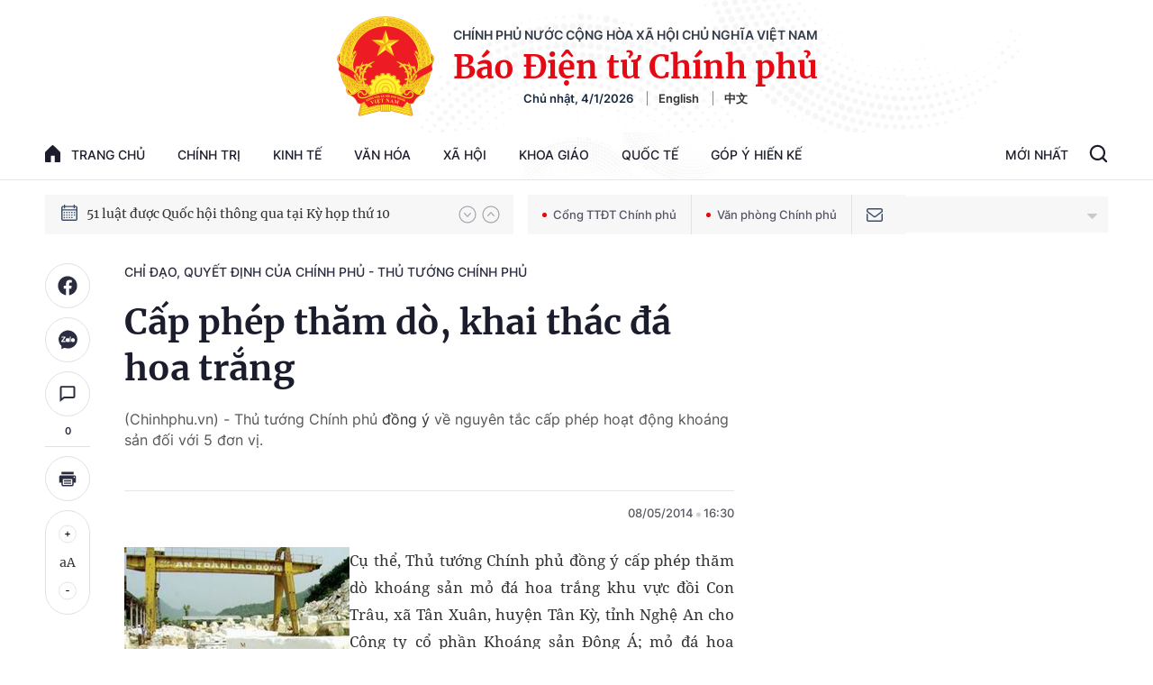

--- FILE ---
content_type: text/html; charset=utf-8
request_url: https://baochinhphu.vn/ajax/detail-bottom-box-1023.htm
body_size: 2273
content:

<div class="boxsamecate">
    
    <div class="detail__category">
        <div class="layout__title-page-bor">
            <span class="title-link">Bài viết cùng chuyên mục</span>
        </div>
        <div class="detail__category-content">
            <div class="box-stream" data-layout="1" data-key="keycd">
                    <div class="box-stream-item" data-id="102260104152419539">
                        <a class="box-stream-link-with-avatar" href="/chinh-sach-thu-hut-trong-dung-nhan-tai-doi-voi-quan-doi-nhan-dan-viet-nam-102260104152419539.htm" title="Ch&#xED;nh s&#xE1;ch thu h&#xFA;t, tr&#x1ECD;ng d&#x1EE5;ng nh&#xE2;n t&#xE0;i &#x111;&#x1ED1;i v&#x1EDB;i Qu&#xE2;n &#x111;&#x1ED9;i nh&#xE2;n d&#xE2;n Vi&#x1EC7;t Nam" data-id="102260104152419539">
                            <img data-type="avatar" src="https://bcp.cdnchinhphu.vn/zoom/299_156/334894974524682240/2026/1/4/quandoi-1767514885093992244030.jpeg" alt="Ch&#xED;nh s&#xE1;ch thu h&#xFA;t, tr&#x1ECD;ng d&#x1EE5;ng nh&#xE2;n t&#xE0;i &#x111;&#x1ED1;i v&#x1EDB;i Qu&#xE2;n &#x111;&#x1ED9;i nh&#xE2;n d&#xE2;n Vi&#x1EC7;t Nam" width="260" height="156" data-width="260" data-height="156" class="box-stream-avatar">
                        </a>
                        <div class="box-stream-content">
                            <div>
                                <a data-type="title" data-linktype="newsdetail" data-id="102260104152419539" class="box-stream-link-title" data-newstype="0" href="/chinh-sach-thu-hut-trong-dung-nhan-tai-doi-voi-quan-doi-nhan-dan-viet-nam-102260104152419539.htm" title="Ch&#xED;nh s&#xE1;ch thu h&#xFA;t, tr&#x1ECD;ng d&#x1EE5;ng nh&#xE2;n t&#xE0;i &#x111;&#x1ED1;i v&#x1EDB;i Qu&#xE2;n &#x111;&#x1ED9;i nh&#xE2;n d&#xE2;n Vi&#x1EC7;t Nam">Ch&#xED;nh s&#xE1;ch thu h&#xFA;t, tr&#x1ECD;ng d&#x1EE5;ng nh&#xE2;n t&#xE0;i &#x111;&#x1ED1;i v&#x1EDB;i Qu&#xE2;n &#x111;&#x1ED9;i nh&#xE2;n d&#xE2;n Vi&#x1EC7;t Nam</a>
                            </div>
                        </div>
                    </div>
                    <div class="box-stream-item" data-id="102260104143337836">
                        <a class="box-stream-link-with-avatar" href="/ket-luan-cua-thuong-truc-chinh-phu-ve-trien-khai-cac-tuyen-duong-sat-102260104143337836.htm" title="K&#x1EBF;t lu&#x1EAD;n c&#x1EE7;a Th&#x1B0;&#x1EDD;ng tr&#x1EF1;c Ch&#xED;nh ph&#x1EE7; v&#x1EC1; tri&#x1EC3;n khai c&#xE1;c tuy&#x1EBF;n &#x111;&#x1B0;&#x1EDD;ng s&#x1EAF;t" data-id="102260104143337836">
                            <img data-type="avatar" src="https://bcp.cdnchinhphu.vn/zoom/299_156/334894974524682240/2026/1/4/duongsat-17675118896541309135122-0-24-375-624-crop-17675119294501656313316.jpg" alt="K&#x1EBF;t lu&#x1EAD;n c&#x1EE7;a Th&#x1B0;&#x1EDD;ng tr&#x1EF1;c Ch&#xED;nh ph&#x1EE7; v&#x1EC1; tri&#x1EC3;n khai c&#xE1;c tuy&#x1EBF;n &#x111;&#x1B0;&#x1EDD;ng s&#x1EAF;t" width="260" height="156" data-width="260" data-height="156" class="box-stream-avatar">
                        </a>
                        <div class="box-stream-content">
                            <div>
                                <a data-type="title" data-linktype="newsdetail" data-id="102260104143337836" class="box-stream-link-title" data-newstype="0" href="/ket-luan-cua-thuong-truc-chinh-phu-ve-trien-khai-cac-tuyen-duong-sat-102260104143337836.htm" title="K&#x1EBF;t lu&#x1EAD;n c&#x1EE7;a Th&#x1B0;&#x1EDD;ng tr&#x1EF1;c Ch&#xED;nh ph&#x1EE7; v&#x1EC1; tri&#x1EC3;n khai c&#xE1;c tuy&#x1EBF;n &#x111;&#x1B0;&#x1EDD;ng s&#x1EAF;t">K&#x1EBF;t lu&#x1EAD;n c&#x1EE7;a Th&#x1B0;&#x1EDD;ng tr&#x1EF1;c Ch&#xED;nh ph&#x1EE7; v&#x1EC1; tri&#x1EC3;n khai c&#xE1;c tuy&#x1EBF;n &#x111;&#x1B0;&#x1EDD;ng s&#x1EAF;t</a>
                            </div>
                        </div>
                    </div>
                    <div class="box-stream-item" data-id="102260101202420308">
                        <a class="box-stream-link-with-avatar" href="/chi-dao-dieu-hanh-cua-chinh-phu-thu-tuong-chinh-phu-noi-bat-tuan-tu-27-12-2025-2-1-2026-102260101202420308.htm" title="Ch&#x1EC9; &#x111;&#x1EA1;o, &#x111;i&#x1EC1;u h&#xE0;nh c&#x1EE7;a Ch&#xED;nh ph&#x1EE7;, Th&#x1EE7; t&#x1B0;&#x1EDB;ng Ch&#xED;nh ph&#x1EE7; n&#x1ED5;i b&#x1EAD;t tu&#x1EA7;n t&#x1EEB; 27/12/2025-2/1/2026" data-id="102260101202420308">
                            <img data-type="avatar" src="https://bcp.cdnchinhphu.vn/zoom/299_156/334894974524682240/2026/1/1/csduyg-1582785505386998255627-crop-15827855115761171178468-17672727616131686872797-0-0-406-650-crop-1767273006158714672861.jpg" alt="Ch&#x1EC9; &#x111;&#x1EA1;o, &#x111;i&#x1EC1;u h&#xE0;nh c&#x1EE7;a Ch&#xED;nh ph&#x1EE7;, Th&#x1EE7; t&#x1B0;&#x1EDB;ng Ch&#xED;nh ph&#x1EE7; n&#x1ED5;i b&#x1EAD;t tu&#x1EA7;n t&#x1EEB; 27/12/2025-2/1/2026" width="260" height="156" data-width="260" data-height="156" class="box-stream-avatar">
                        </a>
                        <div class="box-stream-content">
                            <div>
                                <a data-type="title" data-linktype="newsdetail" data-id="102260101202420308" class="box-stream-link-title" data-newstype="0" href="/chi-dao-dieu-hanh-cua-chinh-phu-thu-tuong-chinh-phu-noi-bat-tuan-tu-27-12-2025-2-1-2026-102260101202420308.htm" title="Ch&#x1EC9; &#x111;&#x1EA1;o, &#x111;i&#x1EC1;u h&#xE0;nh c&#x1EE7;a Ch&#xED;nh ph&#x1EE7;, Th&#x1EE7; t&#x1B0;&#x1EDB;ng Ch&#xED;nh ph&#x1EE7; n&#x1ED5;i b&#x1EAD;t tu&#x1EA7;n t&#x1EEB; 27/12/2025-2/1/2026">Ch&#x1EC9; &#x111;&#x1EA1;o, &#x111;i&#x1EC1;u h&#xE0;nh c&#x1EE7;a Ch&#xED;nh ph&#x1EE7;, Th&#x1EE7; t&#x1B0;&#x1EDB;ng Ch&#xED;nh ph&#x1EE7; n&#x1ED5;i b&#x1EAD;t tu&#x1EA7;n t&#x1EEB; 27/12/2025-2/1/2026</a>
                            </div>
                        </div>
                    </div>
                    <div class="box-stream-item" data-id="102260103011019585">
                        <a class="box-stream-link-with-avatar" href="/nang-cao-cong-tac-quan-ly-day-nhanh-tien-do-cac-du-an-dau-tu-xay-dung-chao-mung-dai-hoi-dang-xiv-102260103011019585.htm" title="N&#xE2;ng cao c&#xF4;ng t&#xE1;c qu&#x1EA3;n l&#xFD;, &#x111;&#x1EA9;y nhanh ti&#x1EBF;n &#x111;&#x1ED9; c&#xE1;c d&#x1EF1; &#xE1;n &#x111;&#x1EA7;u t&#x1B0; x&#xE2;y d&#x1EF1;ng ch&#xE0;o m&#x1EEB;ng &#x110;&#x1EA1;i h&#x1ED9;i &#x110;&#x1EA3;ng XIV" data-id="102260103011019585">
                            <img data-type="avatar" src="https://bcp.cdnchinhphu.vn/zoom/299_156/334894974524682240/2026/1/3/vanh-dai-4-tphcm-15-1767377239235413832341-0-57-364-639-crop-1767377330191873991223.jpg" alt="N&#xE2;ng cao c&#xF4;ng t&#xE1;c qu&#x1EA3;n l&#xFD;, &#x111;&#x1EA9;y nhanh ti&#x1EBF;n &#x111;&#x1ED9; c&#xE1;c d&#x1EF1; &#xE1;n &#x111;&#x1EA7;u t&#x1B0; x&#xE2;y d&#x1EF1;ng ch&#xE0;o m&#x1EEB;ng &#x110;&#x1EA1;i h&#x1ED9;i &#x110;&#x1EA3;ng XIV" width="260" height="156" data-width="260" data-height="156" class="box-stream-avatar">
                        </a>
                        <div class="box-stream-content">
                            <div>
                                <a data-type="title" data-linktype="newsdetail" data-id="102260103011019585" class="box-stream-link-title" data-newstype="0" href="/nang-cao-cong-tac-quan-ly-day-nhanh-tien-do-cac-du-an-dau-tu-xay-dung-chao-mung-dai-hoi-dang-xiv-102260103011019585.htm" title="N&#xE2;ng cao c&#xF4;ng t&#xE1;c qu&#x1EA3;n l&#xFD;, &#x111;&#x1EA9;y nhanh ti&#x1EBF;n &#x111;&#x1ED9; c&#xE1;c d&#x1EF1; &#xE1;n &#x111;&#x1EA7;u t&#x1B0; x&#xE2;y d&#x1EF1;ng ch&#xE0;o m&#x1EEB;ng &#x110;&#x1EA1;i h&#x1ED9;i &#x110;&#x1EA3;ng XIV">N&#xE2;ng cao c&#xF4;ng t&#xE1;c qu&#x1EA3;n l&#xFD;, &#x111;&#x1EA9;y nhanh ti&#x1EBF;n &#x111;&#x1ED9; c&#xE1;c d&#x1EF1; &#xE1;n &#x111;&#x1EA7;u t&#x1B0; x&#xE2;y d&#x1EF1;ng ch&#xE0;o m&#x1EEB;ng &#x110;&#x1EA1;i h&#x1ED9;i &#x110;&#x1EA3;ng XIV</a>
                            </div>
                        </div>
                    </div>
                    <div class="box-stream-item" data-id="102260102131657351">
                        <a class="box-stream-link-with-avatar" href="/muc-xu-phat-doi-voi-mot-so-hanh-vi-vi-pham-hanh-chinh-trong-linh-vuc-phi-va-le-phi-102260102131657351.htm" title="M&#x1EE9;c x&#x1EED; ph&#x1EA1;t &#x111;&#x1ED1;i v&#x1EDB;i m&#x1ED9;t s&#x1ED1; h&#xE0;nh vi vi ph&#x1EA1;m h&#xE0;nh ch&#xED;nh trong l&#x129;nh v&#x1EF1;c ph&#xED; v&#xE0; l&#x1EC7; ph&#xED;" data-id="102260102131657351">
                            <img data-type="avatar" src="https://bcp.cdnchinhphu.vn/zoom/299_156/334894974524682240/2026/1/2/phi-17628510160431465967795-17673342042751396742423-0-0-500-800-crop-1767334279398117945352.jpg" alt="M&#x1EE9;c x&#x1EED; ph&#x1EA1;t &#x111;&#x1ED1;i v&#x1EDB;i m&#x1ED9;t s&#x1ED1; h&#xE0;nh vi vi ph&#x1EA1;m h&#xE0;nh ch&#xED;nh trong l&#x129;nh v&#x1EF1;c ph&#xED; v&#xE0; l&#x1EC7; ph&#xED;" width="260" height="156" data-width="260" data-height="156" class="box-stream-avatar">
                        </a>
                        <div class="box-stream-content">
                            <div>
                                <a data-type="title" data-linktype="newsdetail" data-id="102260102131657351" class="box-stream-link-title" data-newstype="0" href="/muc-xu-phat-doi-voi-mot-so-hanh-vi-vi-pham-hanh-chinh-trong-linh-vuc-phi-va-le-phi-102260102131657351.htm" title="M&#x1EE9;c x&#x1EED; ph&#x1EA1;t &#x111;&#x1ED1;i v&#x1EDB;i m&#x1ED9;t s&#x1ED1; h&#xE0;nh vi vi ph&#x1EA1;m h&#xE0;nh ch&#xED;nh trong l&#x129;nh v&#x1EF1;c ph&#xED; v&#xE0; l&#x1EC7; ph&#xED;">M&#x1EE9;c x&#x1EED; ph&#x1EA1;t &#x111;&#x1ED1;i v&#x1EDB;i m&#x1ED9;t s&#x1ED1; h&#xE0;nh vi vi ph&#x1EA1;m h&#xE0;nh ch&#xED;nh trong l&#x129;nh v&#x1EF1;c ph&#xED; v&#xE0; l&#x1EC7; ph&#xED;</a>
                            </div>
                        </div>
                    </div>
                    <div class="box-stream-item" data-id="102260102135432882">
                        <a class="box-stream-link-with-avatar" href="/quy-dinh-moi-ve-tham-gia-luc-luong-gin-giu-hoa-binh-cua-lien-hop-quoc-102260102135432882.htm" title="Quy &#x111;&#x1ECB;nh m&#x1EDB;i v&#x1EC1; tham gia l&#x1EF1;c l&#x1B0;&#x1EE3;ng g&#xEC;n gi&#x1EEF; h&#xF2;a b&#xEC;nh c&#x1EE7;a Li&#xEA;n H&#x1EE3;p qu&#x1ED1;c" data-id="102260102135432882">
                            <img data-type="avatar" src="https://bcp.cdnchinhphu.vn/zoom/299_156/334894974524682240/2026/1/2/luc-luong-gin-giu-hoa-binh-1-17673366058862009235065-74-0-1324-2000-crop-17673366298541317531428.jpg" alt="Quy &#x111;&#x1ECB;nh m&#x1EDB;i v&#x1EC1; tham gia l&#x1EF1;c l&#x1B0;&#x1EE3;ng g&#xEC;n gi&#x1EEF; h&#xF2;a b&#xEC;nh c&#x1EE7;a Li&#xEA;n H&#x1EE3;p qu&#x1ED1;c" width="260" height="156" data-width="260" data-height="156" class="box-stream-avatar">
                        </a>
                        <div class="box-stream-content">
                            <div>
                                <a data-type="title" data-linktype="newsdetail" data-id="102260102135432882" class="box-stream-link-title" data-newstype="0" href="/quy-dinh-moi-ve-tham-gia-luc-luong-gin-giu-hoa-binh-cua-lien-hop-quoc-102260102135432882.htm" title="Quy &#x111;&#x1ECB;nh m&#x1EDB;i v&#x1EC1; tham gia l&#x1EF1;c l&#x1B0;&#x1EE3;ng g&#xEC;n gi&#x1EEF; h&#xF2;a b&#xEC;nh c&#x1EE7;a Li&#xEA;n H&#x1EE3;p qu&#x1ED1;c">Quy &#x111;&#x1ECB;nh m&#x1EDB;i v&#x1EC1; tham gia l&#x1EF1;c l&#x1B0;&#x1EE3;ng g&#xEC;n gi&#x1EEF; h&#xF2;a b&#xEC;nh c&#x1EE7;a Li&#xEA;n H&#x1EE3;p qu&#x1ED1;c</a>
                            </div>
                        </div>
                    </div>
            </div>
        </div>
    </div>

</div>
<div class="detail__category">
    <div class="layout__title-page-bor">
        <span class="title-link">Đọc thêm</span>
    </div>
    <div class="detail__category-content">
        <div class="box-stream timeline" data-layout="2" data-key="keycd">
            <div class="box-stream-middle timeline_list" id="append">
            </div>
            <div class="layout__loading_item">
                <div class="box-stream-link-with-avatar news-image-load loading__animation ">
                </div>
                <div class="box-stream-content">
                    <p class="box-stream-link-title news-title-load loading__animation"></p>
                    <p class="box-stream-sapo news-sapo-load loading__animation"></p>
                </div>
            </div>
            <div class="loadmore list__viewmore">
                <a href="javascript:;" title="Xem thêm" class="btn">
                    HIỂN THỊ THÊM BÀI
                </a>
            </div>
            <input type="hidden" name="case" id="case" value="list" />
        </div>
    </div>
</div>
<script nonce="sclotusinnline" type="text/javascript">
    (runinit = window.runinit || []).push(function () {
        $(document).ready(function () {
            var excluId = [];
            if ($('.boxsamecate .box-stream[data-layout="1"] .box-stream-item').length > 0) {
                $('.boxsamecate .box-stream[data-layout="1"] .box-stream-item').each(function () {
                    excluId.push($(this).attr('data-id'));
                });
            }
            timeline.pageIndex = 1;
            timeline.handleIds = excluId;
            timeline.zId = parseInt($('#hdZoneId').val());
            timeline.url = '/timelinelist/{0}/{1}.htm?pagedetail=1'
            timeline.init();
        });
    });
</script><!--u: 1/4/2026 7:43:30 PM-->